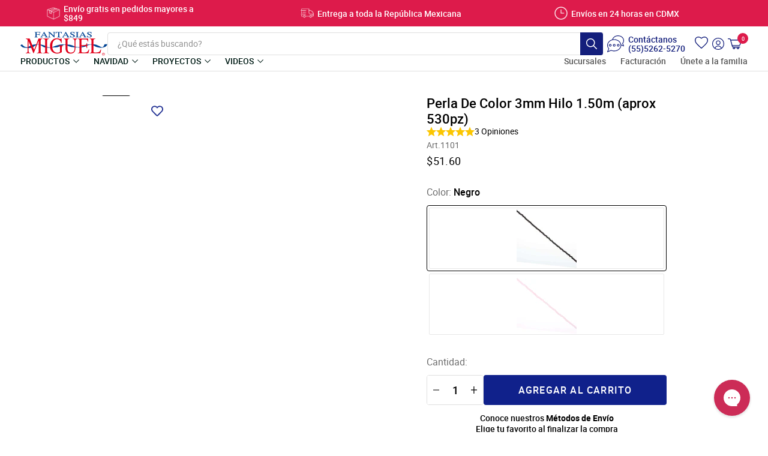

--- FILE ---
content_type: application/javascript
request_url: https://cdn.rebuyengine.com/onsite/js/ShopifyDiscount.js?id=94abc563374e6d3dc8c4
body_size: 6076
content:
"use strict";(self.webpackChunk_rebuy=self.webpackChunk_rebuy||[]).push([[3686],{444:(i,t,e)=>{e.d(t,{ShopifyDiscount:()=>ShopifyDiscount});e(9028),e(3406),e(7754),e(2901),e(3838);var s=e(9069),o=e(2134);const getTotalItemQuantity=i=>i.reduce(((i,t)=>i+t.quantity),0),comparePriceAscending=(i,t)=>i.price<t.price?-1:i.price>t.price?1:0;var n=e(2179),u=e(8917),r=e(8309);class ShopifyDiscount{constructor(i){this.isAppliedToShopifyCart=!1,this.isCalculating=!1,this.customerID=()=>{var i;return null===(i=null===window||void 0===window?void 0:window.__st)||void 0===i?void 0:i.cid},this.initAmount=i=>{void 0===i&&(i=0);const t={amount:0,dollars:0,cents:0,decimals:0,units:0},e=(i+"").split(".");return""!==e[0]&&(1===e.length?t.cents=parseInt(e[0]):2===e.length&&(t.dollars=parseInt(e[0]),t.cents=parseInt(e[1]),t.decimals=e[1].length)),t.amount=i,t.units=parseInt("string"==typeof t.amount?t.amount.replace(".",""):t.amount),t},this.itemCount=(i=[])=>getTotalItemQuantity(i),this.loading=!1,this.amount=0,this.error=null,this.code=null,this.discount=null,this.inputValue=null,this.productCollections=null,this.lastFetchProductCollectionsData=null,this.settings={storageKey:s.Hh.DISCOUNT_CODE,storageDuration:{minutes:30}},"object"==typeof i&&null!==i?this.setDiscount(i):this.revive()}isDiscountAppliedInCart(){var i,t;return!(!this.code||!(null===(t=null===(i=window.Rebuy)||void 0===i?void 0:i.Cart)||void 0===t?void 0:t.cart))&&(0,u.Wp)(this.code,window.Rebuy.Cart.cart)}calculateDiscountFromCart(){var i,t;if(!this.code||!(null===(t=null===(i=window.Rebuy)||void 0===i?void 0:i.Cart)||void 0===t?void 0:t.cart))return 0;const e=window.Rebuy.Cart.cart;return(0,u.WX)(this.code,e)}apply(i){this.setCodeAndStorage(i)}async update(){var i,t;await this.fetchProductCollections(),this.validate()&&this.calculateDiscount(),this.code&&this.isDiscountAppliedInCart()&&(o.y.log("[ShopifyDiscount.update] Discount detected in cart",{code:this.code,isAppliedToShopifyCart:this.isAppliedToShopifyCart,cart:null===(t=null===(i=window.Rebuy)||void 0===i?void 0:i.Cart)||void 0===t?void 0:t.cart}),this.isAppliedToShopifyCart=!0,this.calculateDiscount()),this.isCalculating=!1}willApply(){return!!this.isDiscountAppliedInCart()||!!(this.hasDiscount()&&this.isValid()&&this.isEligibleCustomer())}setCodeAndStorage(i){const t=i?i.toUpperCase():i;if(this.code=t,this.inputValue=t,null===o.Z3||void 0===o.Z3?void 0:o.Z3.setDiscount)o.Z3.setDiscount(this.code);else{const i=Object.assign({samesite:"Lax"},this.settings.storageDuration);!window.admin_preview&&o.DT.set(this.settings.storageKey,this.code,i)}const e=Object.assign({secure:!0},this.settings.storageDuration);!window.admin_preview&&this.code&&o.DT.set(s.Hh.DISCOUNT_CODE_OBJECT.replace(":storageKey",this.settings.storageKey).replace(":discountCode",this.code),this.discount,e)}revive(){const i=o.DT.get(this.settings.storageKey);if(null===i)this.setDiscount(null);else{const t=o.DT.get(`${this.settings.storageKey}-${i}`);null!==t?this.setDiscount(t):"string"==typeof i&&this.fetchDiscount(i)}}async fetchDiscount(i){var t,e;if([null,""].includes((i||"").toString().trim()))return null;const s=o.JD.getIdentity();this.loading=!0,this.inputValue=i;try{const n=await o.nC.callAPI("GET",`/discounts/code/${encodeURIComponent(i)}`,{uuid:null==s?void 0:s.uuid,key:null===(e=null===(t=window.Rebuy)||void 0===t?void 0:t.shop)||void 0===e?void 0:e.api_key},!1,"/api/v1",void 0,{strictErrors:!1});o.y.log("[ShopifyDiscount.fetchDiscount] Setting discount",{code:i,response:n,currentCode:this.code}),this.setDiscount(n)}catch(t){this.setDiscount(null),console.error("Error fetching discount with code: ",i,t)}return this.loading=!1,this.discount}async fetchProductCollections(){var i,t,e,s,n;const u=(null===(i=this.discount)||void 0===i?void 0:i.entitled_collection_ids)||[],r=((null===(e=null===(t=window.Rebuy)||void 0===t?void 0:t.Cart)||void 0===e?void 0:e.items())||[]).map((i=>i.product_id));if(!r.length||!u.length)return;const l={productIds:r,collectionIds:u};if(JSON.stringify(l)!==this.lastFetchProductCollectionsData){this.loading=!0;try{const i=await o.nC.callAPI("POST","/products/collections",l,!1,"/api/v2",{"Content-Type":"application/json","Rebuy-Api-Key":null===(n=null===(s=window.Rebuy)||void 0===s?void 0:s.shop)||void 0===n?void 0:n.myshopify_domain});this.productCollections=i.data,this.lastFetchProductCollectionsData=JSON.stringify(l)}catch(i){console.error("Error fetching collections: ",i)}this.loading=!1}}setDiscount(i){var t,e,s,o;const n=this.amount,r=null==i?void 0:i.code;if(this.error=null,this.code=null,this.isCalculating=!0,this.discount=i,null===this.discount)return this.removeDiscount(),this.isCalculating=!1,void this.update();if(null===(t=this.discount)||void 0===t?void 0:t.error)this.setError("invalid","Discount code does not exist."),this.isCalculating=!1,this.amount=0;else if(this.setCodeAndStorage(null!==(e=null==i?void 0:i.code)&&void 0!==e?e:null),r&&(null===(o=null===(s=window.Rebuy)||void 0===s?void 0:s.Cart)||void 0===o?void 0:o.cart)){const i=window.Rebuy.Cart.cart,t=(0,u.WX)(r,i);t>0?(this.amount=t,this.isAppliedToShopifyCart=!0):this.amount=n}else this.amount=0;this.update(),this.isDiscountAppliedInCart()&&(this.isAppliedToShopifyCart=!0)}removeDiscount(){var i,t;(null===(t=null===(i=window.Rebuy)||void 0===i?void 0:i.Cart)||void 0===t?void 0:t.removeDiscount)?window.Rebuy.Cart.removeDiscount():o.DT.remove(this.settings.storageKey),o.DT.remove(`${this.settings.storageKey}-${this.code}`),this.amount=0,this.error=null,this.code=null,this.discount=null}hasDiscount(){return null!==this.discount&&"object"==typeof this.discount}validate(){var i,t,e,s,o,u,r,l,d,a,h;if(this.setError(null,""),this.isDiscountAppliedInCart())return!0;if(!this.hasDiscount())return!1;if(!this.discountExists()){let c="This discount code is not valid.";c=(0,n.isLegacySmartCart)(null===(t=null===(i=window.Rebuy)||void 0===i?void 0:i.SmartCart)||void 0===t?void 0:t.settings)?null!==(h=null===(a=null===(d=null===(l=null===(r=window.Rebuy)||void 0===r?void 0:r.SmartCart)||void 0===l?void 0:l.settings)||void 0===d?void 0:d.language)||void 0===a?void 0:a.discount_invalid_message)&&void 0!==h?h:c:null!==(u=null===(o=null===(s=null===(e=window.Rebuy)||void 0===e?void 0:e.SmartCart)||void 0===s?void 0:s.getDiscountInvalidMessage)||void 0===o?void 0:o.call(s))&&void 0!==u?u:c;const v=/\{\{code\}\}/g,p=this.code||this.inputValue||"";return c=c.replace(v,p),!this.setError("invalid",c)}if(!this.isValid()){if(!this.isValidDateRange()){if(!this.isAfterStartDate())return!this.setError("invalid","This discount code is not live yet. Please check back later.");if(this.isAfterEndDate())return!this.setError("invalid","This discount code is no longer valid. The code has expired.")}if(!this.isValidUsageRange())return!this.setError("invalid","This discount code is no longer valid. All available uses have been redeemed.");if(this.subscriptionOnlyRestriction())return!this.setError("requirements","Your cart does not contain eligible subscription products");if(this.oneTimeOnlyRestriction())return!this.setError("requirements","Your cart does not contain eligible one-time products")}if(!this.isEligibleCustomer()){if(this.useCustomerIDs())return this.isLoggedInCustomer()?!this.setError("eligibility","Your customer account is not eligible for this promotion."):!this.setError("eligibility","This promotion is only eligible for specific customers. Please login to verify your eligibility.");if(this.useCustomerSegments())return this.isLoggedInCustomer()?!this.setError("eligibility","Your customer account is not eligible for this promotion."):!this.setError("eligibility","This promotion is only eligible for specific customers. Please login to verify your eligibility.")}if(this.isTypeOrderDiscount())if(this.useCartSubtotal()){if(!this.hasMinimumCartSubtotal())return!this.setError("requirements","Your cart subtotal is below the minimum requirements.")}else if(this.useCartItemCount()&&!this.hasMinimumItemQuantity())return!this.setError("requirements","Your cart does not contain the minimum item quantity.");if(this.isTypeProductDiscount())if(this.useEligibleItemSubtotal()){if(!this.hasEligibleItemSubtotal())return!this.setError("requirements","Your cart does not contain the minimum subtotal for the eligible items.")}else if(this.useEligibleItemCount()){if(!this.hasEligibleItemCount())return!this.setError("requirements","Your cart does not contain the minimum quantity for the eligible items.")}else if(!this.eligibleItems().length)return!this.setError("requirements","Your cart does not contain the eligible items for this discount.");if(this.isTypeBuyXGetYDiscount())if(this.usePrerequisiteItemSubtotal()){if(!this.hasPrerequisiteItemSubtotal())return!this.setError("requirements","Your cart does not contain the minimum subtotal for the prerequisite items.");if(!this.hasEligibleItemCount())return!this.setError("requirements","Your cart does not contain the minimum item count for the eligible items.")}else if(this.usePrerequisiteItemCount()){if(!this.hasPrerequisiteItemCount())return!this.setError("requirements","Your cart does not contain the minimum item count for the prerequisite items.");if(!this.hasEligibleItemCount())return!this.setError("requirements","Your cart does not contain the minimum item count for the eligible items.")}if(this.isTypeFreeShippingDiscount()){if(this.useCartSubtotal()&&!this.hasMinimumCartSubtotal())return!this.setError("requirements","Your cart subtotal is below the minimum requirements.");if(this.useCartItemCount()&&!this.hasMinimumItemQuantity())return!this.setError("requirements","Your cart does not contain the minimum item quantity.")}return!0}isValid(){if(!this.hasDiscount())return!1;if(!this.isValidDateRange())return!1;if(!this.isValidUsageRange())return!1;if(this.oneTimeOnlyRestriction()||this.subscriptionOnlyRestriction())return!1;if(this.isTypeFreeShippingDiscount()){if(this.useCartSubtotal()&&!this.hasMinimumCartSubtotal())return!1;if(this.useCartItemCount()&&!this.hasMinimumItemQuantity())return!1}return!0}discountExists(){return!(!this.hasDiscount()||!this.discount||void 0!==this.discount.error)}isValidDateRange(){return!(!this.hasDiscount()||!this.isAfterStartDate()||this.isAfterEndDate())}isAfterStartDate(){var i;if(this.hasDiscount()&&(null===(i=this.discount)||void 0===i?void 0:i.starts_at)){const i=new Date,t=new Date(this.discount.starts_at);if(i.getTime()>=t.getTime())return!0}return!1}isAfterEndDate(){var i;if(this.hasDiscount()&&(null===(i=this.discount)||void 0===i?void 0:i.ends_at)&&null!=this.discount.ends_at){const i=new Date,t=new Date(this.discount.ends_at);if(i.getTime()>t.getTime())return!0}return!1}isValidUsageRange(){return!!(this.hasDiscount()&&this.discount&&(null===this.discount.usage_limit||"number"==typeof this.discount.usage_count&&this.discount.usage_count<this.discount.usage_limit))}isEligibleCustomer(){if(this.useCustomerIDs()){if(this.hasPrerequisiteCustomerID())return!0}else{if(!this.useCustomerSegments())return!0;if(this.hasPrerequisiteCustomerSegment())return!0}return!1}isLoggedInCustomer(){return!!this.customerID()}hasEligibleSubscriptionProducts(){var i,t,e,s,o,n;return!(!(null===(t=null===(i=this.discount)||void 0===i?void 0:i.entitled_product_ids)||void 0===t?void 0:t.length)||!this.eligibleItems().length)||(!(!(null===(s=null===(e=this.discount)||void 0===e?void 0:e.entitled_variant_ids)||void 0===s?void 0:s.length)||!this.eligibleVariants().length)||!!(null===(n=null===(o=window.Rebuy)||void 0===o?void 0:o.Cart)||void 0===n?void 0:n.cartHasSubscriptionItems()))}oneTimeOnlyRestriction(){var i,t,e,s;return!(!(null===(i=this.discount)||void 0===i?void 0:i.applies_on_one_time_purchase)||(null===(t=this.discount)||void 0===t?void 0:t.applies_on_subscription)||!(null===(s=null===(e=window.Rebuy)||void 0===e?void 0:e.Cart)||void 0===s?void 0:s.allItemsAreSubscription()))}subscriptionOnlyRestriction(){var i,t,e,s;return!((null===(i=this.discount)||void 0===i?void 0:i.applies_on_one_time_purchase)||!(null===(t=this.discount)||void 0===t?void 0:t.applies_on_subscription)||(null===(s=null===(e=window.Rebuy)||void 0===e?void 0:e.Cart)||void 0===s?void 0:s.cartHasSubscriptionItems()))}isTypeOrderDiscount(){var i,t,e;return!(!this.hasDiscount()||"line_item"!==(null===(i=this.discount)||void 0===i?void 0:i.target_type)||"across"!==(null===(t=this.discount)||void 0===t?void 0:t.allocation_method)||"all"!==(null===(e=this.discount)||void 0===e?void 0:e.target_selection))}isTypeProductDiscount(){var i,t,e;return!(!this.hasDiscount()||"line_item"!==(null===(i=this.discount)||void 0===i?void 0:i.target_type)||"across"!==(null===(t=this.discount)||void 0===t?void 0:t.allocation_method)||"entitled"!==(null===(e=this.discount)||void 0===e?void 0:e.target_selection))}isTypeBuyXGetYDiscount(){var i,t,e;return!(!this.hasDiscount()||!this.hasXYPrerequisiteConditions()||"line_item"!==(null===(i=this.discount)||void 0===i?void 0:i.target_type)||"each"!==(null===(t=this.discount)||void 0===t?void 0:t.allocation_method)||"entitled"!==(null===(e=this.discount)||void 0===e?void 0:e.target_selection))}isTypeFreeShippingDiscount(){var i,t,e;return!(!this.hasDiscount()||"shipping_line"!==(null===(i=this.discount)||void 0===i?void 0:i.target_type)||"each"!==(null===(t=this.discount)||void 0===t?void 0:t.allocation_method)||"all"!==(null===(e=this.discount)||void 0===e?void 0:e.target_selection))}hasXYPrerequisiteConditions(){var i,t,e,s,o,n,u,r,l,d,a,h,c,v;return!!((null===(t=null===(i=this.discount)||void 0===i?void 0:i.prerequisite_collection_ids)||void 0===t?void 0:t.length)||(null===(s=null===(e=this.discount)||void 0===e?void 0:e.prerequisite_product_ids)||void 0===s?void 0:s.length)||(null===(n=null===(o=this.discount)||void 0===o?void 0:o.customer_segment_prerequisite_ids)||void 0===n?void 0:n.length)||(null===(r=null===(u=this.discount)||void 0===u?void 0:u.prerequisite_to_entitlement_purchase)||void 0===r?void 0:r.prerequisite_amount)||(null===(d=null===(l=this.discount)||void 0===l?void 0:l.prerequisite_to_entitlement_quantity_ratio)||void 0===d?void 0:d.entitled_quantity)||(null===(h=null===(a=this.discount)||void 0===a?void 0:a.prerequisite_to_entitlement_quantity_ratio)||void 0===h?void 0:h.prerequisite_quantity)||(null===(v=null===(c=this.discount)||void 0===c?void 0:c.prerequisite_variant_ids)||void 0===v?void 0:v.length))}hasMinimumPurchaseRequirements(){var i,t,e,s;return!(!(null===(t=null===(i=this.discount)||void 0===i?void 0:i.prerequisite_quantity_range)||void 0===t?void 0:t.greater_than_or_equal_to)&&!(null===(s=null===(e=this.discount)||void 0===e?void 0:e.prerequisite_subtotal_range)||void 0===s?void 0:s.greater_than_or_equal_to))}hasPrerequisiteCustomerID(){var i,t,e,s,o,n;if(this.hasDiscount()&&(null===(t=null===(i=this.discount)||void 0===i?void 0:i.prerequisite_customer_ids)||void 0===t?void 0:t.length)&&(null===(s=null===(e=this.discount)||void 0===e?void 0:e.prerequisite_customer_ids)||void 0===s?void 0:s.length)>0){const i=this.customerID();if(i&&(null===(n=null===(o=this.discount)||void 0===o?void 0:o.prerequisite_customer_ids)||void 0===n?void 0:n.includes(i)))return!0}return!1}hasPrerequisiteCustomerSegment(){return!!this.hasDiscount()}hasPrerequisiteProducts(){var i,t,e,s;if(this.hasDiscount()&&(null===(t=null===(i=this.discount)||void 0===i?void 0:i.prerequisite_product_ids)||void 0===t?void 0:t.length)&&(null===(s=null===(e=this.discount)||void 0===e?void 0:e.prerequisite_product_ids)||void 0===s?void 0:s.length)>0){if(0===this.prerequisiteProducts().length)return!1}return!0}hasPrerequisiteVariants(){var i,t,e,s;if(this.hasDiscount()&&(null===(t=null===(i=this.discount)||void 0===i?void 0:i.prerequisite_variant_ids)||void 0===t?void 0:t.length)&&(null===(s=null===(e=this.discount)||void 0===e?void 0:e.prerequisite_variant_ids)||void 0===s?void 0:s.length)>0){if(0===this.prerequisiteVariants().length)return!1}return!0}hasPrerequisiteItemCount(){var i,t;if(this.hasDiscount()&&null!=(null===(t=null===(i=this.discount)||void 0===i?void 0:i.prerequisite_to_entitlement_quantity_ratio)||void 0===t?void 0:t.prerequisite_quantity)){const i=this.discount.prerequisite_to_entitlement_quantity_ratio.prerequisite_quantity;if(this.prerequisiteItemCount()<i)return!1}return!0}hasPrerequisiteItemSubtotal(){var i,t,e;if(this.hasDiscount()&&(null===(i=this.discount)||void 0===i?void 0:i.prerequisite_to_entitlement_purchase)&&(null===(e=null===(t=this.discount)||void 0===t?void 0:t.prerequisite_to_entitlement_purchase)||void 0===e?void 0:e.prerequisite_amount)){if(this.prerequisiteItemSubtotal()<(0,n.amountToCents)(this.discount.prerequisite_to_entitlement_purchase.prerequisite_amount))return!1}return!0}hasMinimumItemQuantity(){var i,t,e,s,o;if(this.hasDiscount()&&(null===(i=this.discount)||void 0===i?void 0:i.prerequisite_quantity_range)&&(null===(e=null===(t=this.discount)||void 0===t?void 0:t.prerequisite_quantity_range)||void 0===e?void 0:e.greater_than_or_equal_to)){if(((null!==(o=null===(s=window.Rebuy.Cart)||void 0===s?void 0:s.cart)&&void 0!==o?o:{item_count:0}).item_count||0)<Number(this.discount.prerequisite_quantity_range.greater_than_or_equal_to))return!1}return!0}hasMinimumCartSubtotal(){var i,t,e,s,o,n,u;if(this.hasDiscount()&&(null===(i=this.discount)||void 0===i?void 0:i.prerequisite_subtotal_range)&&(null===(e=null===(t=this.discount)||void 0===t?void 0:t.prerequisite_subtotal_range)||void 0===e?void 0:e.greater_than_or_equal_to)){const i=null!==(o=null===(s=window.Rebuy.Cart)||void 0===s?void 0:s.cart)&&void 0!==o?o:{total_price:0};if((((null===(u=null===(n=null===window||void 0===window?void 0:window.Shopify)||void 0===n?void 0:n.currency)||void 0===u?void 0:u.rate)?Number(i.total_price)/Number(window.Shopify.currency.rate):Number(i.total_price))||0)<this.getMinimumCartSubtotal())return!1}return!0}hasEligibleItemSubtotal(){var i,t,e;if(this.hasDiscount()&&(null===(i=this.discount)||void 0===i?void 0:i.prerequisite_subtotal_range)&&(null===(e=null===(t=this.discount)||void 0===t?void 0:t.prerequisite_subtotal_range)||void 0===e?void 0:e.greater_than_or_equal_to)){if(this.eligibleItemSubtotal()<(0,n.amountToCents)(this.discount.prerequisite_subtotal_range.greater_than_or_equal_to))return!1}return!0}hasEligibleItemCount(){var i,t,e,s,o,n;if(this.hasDiscount())if(this.useEligibleItemCount()){const s=Number(null!==(e=null===(t=null===(i=this.discount)||void 0===i?void 0:i.prerequisite_quantity_range)||void 0===t?void 0:t.greater_than_or_equal_to)&&void 0!==e?e:0);if(this.eligibleItemCount()<s)return!1}else{const i=Number(null!==(n=null===(o=null===(s=this.discount)||void 0===s?void 0:s.prerequisite_to_entitlement_quantity_ratio)||void 0===o?void 0:o.entitled_quantity)&&void 0!==n?n:0);if(this.eligibleItemCount()<i)return!1}return!0}useCustomerIDs(){var i,t,e;return!(!this.hasDiscount()||"prerequisite"!==(null===(i=this.discount)||void 0===i?void 0:i.customer_selection)||!(null===(e=null===(t=this.discount)||void 0===t?void 0:t.prerequisite_customer_ids)||void 0===e?void 0:e.length))}useCustomerSegments(){var i,t,e;return!(!this.hasDiscount()||"prerequisite"!==(null===(i=this.discount)||void 0===i?void 0:i.customer_selection)||!(null===(e=null===(t=this.discount)||void 0===t?void 0:t.prerequisite_customer_ids)||void 0===e?void 0:e.length))}useCartItemCount(){var i,t,e;return!!(this.hasDiscount()&&(null===(i=this.discount)||void 0===i?void 0:i.prerequisite_quantity_range)&&(null===(e=null===(t=this.discount)||void 0===t?void 0:t.prerequisite_quantity_range)||void 0===e?void 0:e.greater_than_or_equal_to))}useCartSubtotal(){var i,t,e;return!!(this.hasDiscount()&&(null===(i=this.discount)||void 0===i?void 0:i.prerequisite_subtotal_range)&&(null===(e=null===(t=this.discount)||void 0===t?void 0:t.prerequisite_subtotal_range)||void 0===e?void 0:e.greater_than_or_equal_to))}useEligibleItems(){var i,t,e,s,o,n;return this.hasDiscount()&&!!((null===(t=null===(i=this.discount)||void 0===i?void 0:i.entitled_product_ids)||void 0===t?void 0:t.length)||(null===(s=null===(e=this.discount)||void 0===e?void 0:e.entitled_variant_ids)||void 0===s?void 0:s.length)||(null===(n=null===(o=this.discount)||void 0===o?void 0:o.entitled_collection_ids)||void 0===n?void 0:n.length))}useEligibleItemCount(){var i,t,e;return!!(this.hasDiscount()&&this.useEligibleItems()&&(null===(i=this.discount)||void 0===i?void 0:i.prerequisite_quantity_range)&&(null===(e=null===(t=this.discount)||void 0===t?void 0:t.prerequisite_quantity_range)||void 0===e?void 0:e.greater_than_or_equal_to))}useEligibleItemSubtotal(){var i,t,e;return!!(this.hasDiscount()&&this.useEligibleItems()&&(null===(i=this.discount)||void 0===i?void 0:i.prerequisite_subtotal_range)&&(null===(e=null===(t=this.discount)||void 0===t?void 0:t.prerequisite_subtotal_range)||void 0===e?void 0:e.greater_than_or_equal_to))}usePrerequisiteItems(){var i,t,e,s;return this.hasDiscount()&&!(!(null===(t=null===(i=this.discount)||void 0===i?void 0:i.prerequisite_product_ids)||void 0===t?void 0:t.length)&&!(null===(s=null===(e=this.discount)||void 0===e?void 0:e.prerequisite_variant_ids)||void 0===s?void 0:s.length))}usePrerequisiteItemCount(){var i,t,e;return!!(this.hasDiscount()&&this.usePrerequisiteItems()&&(null===(i=this.discount)||void 0===i?void 0:i.prerequisite_to_entitlement_quantity_ratio)&&(null===(e=null===(t=this.discount)||void 0===t?void 0:t.prerequisite_to_entitlement_quantity_ratio)||void 0===e?void 0:e.prerequisite_quantity))}usePrerequisiteItemSubtotal(){var i;return!!(this.hasDiscount()&&this.usePrerequisiteItems()&&(null===(i=this.discount)||void 0===i?void 0:i.prerequisite_to_entitlement_purchase)&&null!=this.discount.prerequisite_to_entitlement_purchase.prerequisite_amount)}eligibleProducts(){var i,t;let e=[];const s=(null===(t=null===(i=window.Rebuy)||void 0===i?void 0:i.Cart)||void 0===t?void 0:t.items())||[];return this.hasDiscount()&&(e=s.filter((i=>{var t,e,s,o,n,u,r,l,d,a,h,c;return(null===(t=this.discount)||void 0===t?void 0:t.applies_on_subscription)&&!(null===(e=this.discount)||void 0===e?void 0:e.applies_on_one_time_purchase)?(null===(s=i.product)||void 0===s?void 0:s.subscription)&&(null===(n=null===(o=this.discount)||void 0===o?void 0:o.entitled_product_ids)||void 0===n?void 0:n.includes(i.product_id)):(null===(u=this.discount)||void 0===u?void 0:u.applies_on_one_time_purchase)&&!(null===(r=this.discount)||void 0===r?void 0:r.applies_on_subscription)?!(null===(l=i.product)||void 0===l?void 0:l.subscription)&&(null===(a=null===(d=this.discount)||void 0===d?void 0:d.entitled_product_ids)||void 0===a?void 0:a.includes(i.product_id)):null===(c=null===(h=this.discount)||void 0===h?void 0:h.entitled_product_ids)||void 0===c?void 0:c.includes(i.product_id)}))),e}eligibleVariants(){var i,t;let e=[];const s=(null===(t=null===(i=window.Rebuy)||void 0===i?void 0:i.Cart)||void 0===t?void 0:t.items())||[];return this.hasDiscount()&&(e=s.filter((i=>{var t,e,s,o,n,u,r,l,d,a,h,c;return(null===(t=this.discount)||void 0===t?void 0:t.applies_on_subscription)&&!(null===(e=this.discount)||void 0===e?void 0:e.applies_on_one_time_purchase)?(null===(s=i.product)||void 0===s?void 0:s.subscription)&&(null===(n=null===(o=this.discount)||void 0===o?void 0:o.entitled_variant_ids)||void 0===n?void 0:n.includes(i.variant_id)):(null===(u=this.discount)||void 0===u?void 0:u.applies_on_one_time_purchase)&&!(null===(r=this.discount)||void 0===r?void 0:r.applies_on_subscription)?!(null===(l=i.product)||void 0===l?void 0:l.subscription)&&(null===(a=null===(d=this.discount)||void 0===d?void 0:d.entitled_variant_ids)||void 0===a?void 0:a.includes(i.variant_id)):null===(c=null===(h=this.discount)||void 0===h?void 0:h.entitled_variant_ids)||void 0===c?void 0:c.includes(i.variant_id)}))),e}eligibleCollectionItems(){var i,t;let e=[];const s=(null===(t=null===(i=window.Rebuy)||void 0===i?void 0:i.Cart)||void 0===t?void 0:t.items())||[];return this.hasDiscount()&&this.productCollections&&(e=s.filter((i=>{var t,e,s,o,n,u,r,l;const d=null===(e=null===(t=this.discount)||void 0===t?void 0:t.entitled_collection_ids)||void 0===e?void 0:e.some((t=>this.productCollections[i.product_id][t]));return(null===(s=this.discount)||void 0===s?void 0:s.applies_on_subscription)&&!(null===(o=this.discount)||void 0===o?void 0:o.applies_on_one_time_purchase)?(null===(n=i.product)||void 0===n?void 0:n.subscription)&&d:(null===(u=this.discount)||void 0===u?void 0:u.applies_on_one_time_purchase)&&!(null===(r=this.discount)||void 0===r?void 0:r.applies_on_subscription)?!(null===(l=i.product)||void 0===l?void 0:l.subscription)&&d:d}))),e}eligibleItems(){return[...this.eligibleProducts(),...this.eligibleVariants(),...this.eligibleCollectionItems()]}eligibleItemCount(){return getTotalItemQuantity(this.eligibleItems())}eligibleItemSubtotal(){let i=0;return this.eligibleItems().forEach((t=>{i+=t.line_price})),i}getEligibleItems(){var i,t,e,s,o,n;let u=[];return this.hasDiscount()&&(this.isTypeOrderDiscount()?this.useCartSubtotal()?this.hasMinimumCartSubtotal()&&(u=(null===(t=null===(i=window.Rebuy)||void 0===i?void 0:i.Cart)||void 0===t?void 0:t.items())||[]):this.useCartItemCount()?this.hasMinimumItemQuantity()&&(u=(null===(s=null===(e=window.Rebuy)||void 0===e?void 0:e.Cart)||void 0===s?void 0:s.items())||[]):u=(null===(n=null===(o=window.Rebuy)||void 0===o?void 0:o.Cart)||void 0===n?void 0:n.items())||[]:this.isTypeProductDiscount()?this.useEligibleItemSubtotal()?this.hasEligibleItemSubtotal()&&(u=this.eligibleItems()):this.useEligibleItemCount()?this.hasEligibleItemCount()&&(u=this.eligibleItems()):u=this.eligibleItems():this.isTypeBuyXGetYDiscount()?this.usePrerequisiteItemSubtotal()?this.hasPrerequisiteItemSubtotal()&&this.hasEligibleItemCount()&&(u=this.eligibleItems()):this.usePrerequisiteItemCount()&&this.hasPrerequisiteItemCount()&&this.hasEligibleItemCount()&&(u=this.eligibleItems()):u=this.eligibleItems()),u}getMaxEligibleItemsCount(){var i,t,e,s,o,n;let u=0;if(this.hasDiscount())if(this.isTypeOrderDiscount())u=(null===(t=null===(i=window.Rebuy)||void 0===i?void 0:i.Cart)||void 0===t?void 0:t.itemCount())||0;else if(this.isTypeProductDiscount())u=this.eligibleItemCount();else if(this.isTypeBuyXGetYDiscount()){if(this.usePrerequisiteItemSubtotal())u=this.eligibleItemCount();else if(this.usePrerequisiteItemCount()){const i=this.eligibleItemCount(),t=null!=(null===(s=null===(e=this.discount)||void 0===e?void 0:e.prerequisite_to_entitlement_quantity_ratio)||void 0===s?void 0:s.entitled_quantity)?null===(n=null===(o=this.discount)||void 0===o?void 0:o.prerequisite_to_entitlement_quantity_ratio)||void 0===n?void 0:n.entitled_quantity:1;u=(0,r.round)(i/t)*t}}else u=this.eligibleItemCount();return u}prerequisiteProducts(){var i,t;let e=[];const s=(null===(t=null===(i=window.Rebuy)||void 0===i?void 0:i.Cart)||void 0===t?void 0:t.items())||[];return this.hasDiscount()&&(e=s.filter((i=>{var t,e;return null===(e=null===(t=this.discount)||void 0===t?void 0:t.prerequisite_product_ids)||void 0===e?void 0:e.includes(i.product_id)}))),e}prerequisiteVariants(){var i,t;let e=[];const s=(null===(t=null===(i=window.Rebuy)||void 0===i?void 0:i.Cart)||void 0===t?void 0:t.items())||[];return this.hasDiscount()&&(e=s.filter((i=>{var t,e;return null===(e=null===(t=this.discount)||void 0===t?void 0:t.prerequisite_variant_ids)||void 0===e?void 0:e.includes(i.variant_id)}))),e}prerequisiteCollectionProducts(){var i,t;let e=[];const s=(null===(t=null===(i=window.Rebuy)||void 0===i?void 0:i.Cart)||void 0===t?void 0:t.items())||[];return this.hasDiscount()&&this.productCollections&&(e=s.filter((i=>{var t,e;return null===(e=null===(t=this.discount)||void 0===t?void 0:t.entitled_collection_ids)||void 0===e?void 0:e.some((t=>this.productCollections[i.product_id][t]))}))),e}prerequisiteItems(){return[...this.prerequisiteProducts(),...this.prerequisiteVariants(),...this.prerequisiteCollectionProducts()]}prerequisiteItemCount(){return getTotalItemQuantity(this.prerequisiteItems())}prerequisiteItemSubtotal(){let i=0;return this.prerequisiteItems().forEach((t=>{i+=t.line_price})),i}calculateDiscount(){var i,t,e,o,u,r,l,d,a,h,c,v,p,_,m,g;if(this.amount=0,this.isDiscountAppliedInCart()){const i=this.calculateDiscountFromCart();return this.isAppliedToShopifyCart=!0,void(this.amount=i)}const y=null!==(t=null===(i=window.Rebuy.Cart)||void 0===i?void 0:i.cart)&&void 0!==t?t:{total_price:0,items:[]};if(this.isTypeFreeShippingDiscount())this.useCartSubtotal()&&this.hasMinimumCartSubtotal()||this.useCartItemCount()&&this.hasMinimumItemQuantity(),this.amount="Free Shipping";else if(this.isTypeBuyXGetYDiscount())this.amount=this.calculateBuyXGetYDiscount(y.items);else if(this.isTypeOrderDiscount()){if(this.isTypeOrderDiscount()){let i=0;const t=(null===(v=null===(c=null===(h=window.Rebuy)||void 0===h?void 0:h.Cart)||void 0===c?void 0:c.cart)||void 0===v?void 0:v.items.filter((i=>{var t;return(null===(t=i.properties)||void 0===t?void 0:t._attribution)!==s.s9.TIERED_PROGRESS_BAR})))||[];(null===(p=this.discount)||void 0===p?void 0:p.applies_on_subscription)&&!(null===(_=this.discount)||void 0===_?void 0:_.applies_on_one_time_purchase)?t.forEach((t=>{var e;(null===(e=t.product)||void 0===e?void 0:e.subscription)&&(i+=t.price*t.quantity)})):!(null===(m=this.discount)||void 0===m?void 0:m.applies_on_subscription)&&(null===(g=this.discount)||void 0===g?void 0:g.applies_on_one_time_purchase)?t.forEach((t=>{var e;(null===(e=t.product)||void 0===e?void 0:e.subscription)||(i+=t.price*t.quantity)})):i=y.total_price,this.useCartSubtotal()&&this.hasMinimumCartSubtotal()||this.useCartItemCount()&&this.hasMinimumItemQuantity(),this.amount=this.computeDiscount(i),this.amount=Math.floor(this.amount)}}else{const i=Number(null===(o=null===(e=this.discount)||void 0===e?void 0:e.prerequisite_quantity_range)||void 0===o?void 0:o.greater_than_or_equal_to),t=(null===(r=null===(u=this.discount)||void 0===u?void 0:u.prerequisite_subtotal_range)||void 0===r?void 0:r.greater_than_or_equal_to)?(0,n.amountToCents)(null===(d=null===(l=this.discount)||void 0===l?void 0:l.prerequisite_subtotal_range)||void 0===d?void 0:d.greater_than_or_equal_to):null,s=this.getEligibleItems();if(s.length>0){s.sort(comparePriceAscending);const e=(i=>{const t=[];return i.forEach((i=>{for(let e=0;e<i.quantity;e++)t.push({key:i.key,title:i.title,price:i.final_price})})),t})(s);if(null!==t&&y.total_price<t)return;if(e.length<i)return;const o=this.getMaxEligibleItemsCount();if("across"===(null===(a=this.discount)||void 0===a?void 0:a.allocation_method))this.amount+=this.computeDiscountAcross(e);else for(let i=0;i<o;i++)this.amount+=this.computeDiscount(e[i].price);this.amount=Math.floor(this.amount)}}}calculateBuyXGetYDiscount(i){var t,e,s,o,n,u,r,l,d;if(!i||!i.length)return 0;let a=0,h=!0,c=0,v=[];const p=this.prerequisiteItems(),_=this.eligibleItems(),m=100*Number(null===(e=null===(t=this.discount)||void 0===t?void 0:t.prerequisite_to_entitlement_purchase)||void 0===e?void 0:e.prerequisite_amount),g=null===(o=null===(s=this.discount)||void 0===s?void 0:s.prerequisite_to_entitlement_quantity_ratio)||void 0===o?void 0:o.prerequisite_quantity,y=Number(null!==(r=null===(u=null===(n=this.discount)||void 0===n?void 0:n.prerequisite_to_entitlement_quantity_ratio)||void 0===u?void 0:u.entitled_quantity)&&void 0!==r?r:0),b=JSON.parse(JSON.stringify(i)).filter((i=>p.filter((t=>t.id===i.id)).length||_.filter((t=>t.id===i.id)).length)).sort(((i,t)=>i.price<t.price?1:-1));let q=[],f=[],C=0;const getPrerequisiteItems=()=>{const i=[];let t=!1;if(m){let e=0;for(let s=0;s<b.length;s++){const o=b[s];if(!p.filter((i=>i.id===o.id)).length)continue;const n=Math.ceil(m/(o.price+e));if(n<1||o.quantity-n<0)e+=o.quantity*o.price,i.push(o),v.push({key:o.key,newQty:0});else if(1===n){const t=o.quantity;o.quantity=1,i.push(JSON.parse(JSON.stringify(o))),o.quantity=t,e+=1*o.price,v.push({key:o.key,newQty:t-1})}else{const t=o.quantity;o.quantity=n,i.push(JSON.parse(JSON.stringify(o))),o.quantity=t,e+=o.price*n,v.push({key:o.key,newQty:t-n})}if(e+=C,e>=m){e>m&&(C=e-m),t=!0;break}}if(!t)return v=[],[]}else if(g){let e=0;for(let s=0;s<b.length;s++){const o=b[s];if(p.filter((i=>i.id===o.id)).length){if(o.quantity+e>=g){const t=o.quantity;o.quantity=g,i.push(JSON.parse(JSON.stringify(o))),o.quantity=t,v.push({key:o.key,newQty:t-(g-e)}),e+=o.quantity}else i.push(o),v.push({key:o.key,newQty:0}),e+=o.quantity;if(e>=g){t=!0;break}}}if(!t)return v=[],[]}return i},getEligibleItems=()=>{if(!q.length)return[];const i=[];let t=!1,e=0;for(let s=b.length-1;s>=0;s--){const o=b[s];if(o.quantity&&_.filter((i=>i.id===o.id)).length){if(o.quantity+e>y){const t=o.quantity;o.quantity=null!=y?y:0,i.push(JSON.parse(JSON.stringify(o))),o.quantity=t,v.push({key:o.key,newQty:t-(y-e)}),e+=y}else o.quantity<=y&&(i.push(o),e+=o.quantity,v.push({key:o.key,newQty:0}));if(e>=y){t=!0;break}}}return t?i:(v=[],[])},applyChangesToCart=()=>{v.forEach((i=>{b.find((t=>t.key===i.key)).quantity=i.newQty})),v=[]};for(;h;){if(q=getPrerequisiteItems(),applyChangesToCart(),f=getEligibleItems(),!q.length||!f.length){h=!1;break}if(a=f.reduce(((i,t)=>i+t.price*t.quantity),a),applyChangesToCart(),q=[],f=[],++c,c===(null===(l=this.discount)||void 0===l?void 0:l.allocation_limit)&&(h=!1),c>=250)break}return null!=(null===(d=this.discount)||void 0===d?void 0:d.value)&&100!==Math.abs(Number(this.discount.value))&&(a*=Math.abs(Number(this.discount.value))/100),Math.floor(a)}computeDiscount(i){var t,e,s;let o=0;if("percentage"===(null===(t=this.discount)||void 0===t?void 0:t.value_type))o=i*(Number(null===(e=this.discount)||void 0===e?void 0:e.value)/-100);else if("fixed_amount"===(null===(s=this.discount)||void 0===s?void 0:s.value_type)){let t;"-"===this.discount.value.charAt(0)&&(t=this.discount.value.substring(1)),o=t?this.initAmount(100*Number(t)).units:(0,n.amountToCents)(Number(this.discount.value)/-1),o>i&&(o=i)}return o}computeDiscountAcross(i){var t,e,s,o,n,u;const r=i.reduce(((i,t)=>i+t.price),0),l="percentage"===(null===(t=this.discount)||void 0===t?void 0:t.value_type)?Math.abs(Number(null!==(s=null===(e=this.discount)||void 0===e?void 0:e.value)&&void 0!==s?s:0))/100:100*Math.abs(Number(null!==(n=null===(o=this.discount)||void 0===o?void 0:o.value)&&void 0!==n?n:0));return"percentage"===(null===(u=this.discount)||void 0===u?void 0:u.value_type)?r*l:r-l<0?r:l}getMinimumCartSubtotal(){var i,t,e;let s=0;return this.hasDiscount()&&(s=(0,n.amountToCents)(null!==(e=null===(t=null===(i=this.discount)||void 0===i?void 0:i.prerequisite_subtotal_range)||void 0===t?void 0:t.greater_than_or_equal_to)&&void 0!==e?e:0)),s}hasError(){var i,t,e,s;const o=(null===(t=null===(i=null===window||void 0===window?void 0:window.Rebuy)||void 0===i?void 0:i.SmartCart)||void 0===t?void 0:t.hasAutomaticDiscountApplied())||(null===(s=null===(e=null===window||void 0===window?void 0:window.Rebuy)||void 0===e?void 0:e.SmartCart)||void 0===s?void 0:s.useDiscountCodeMessageOnly());return this.hasDiscount()&&null!==this.error&&!o}errorType(){var i;return this.hasError()?null===(i=this.error)||void 0===i?void 0:i.type:""}errorMessage(){var i;return this.hasError()?null===(i=this.error)||void 0===i?void 0:i.message:""}setError(i,t){return null===i?this.error=null:(this.amount=0,this.error={type:i,message:t}),!!this.error}}}}]);